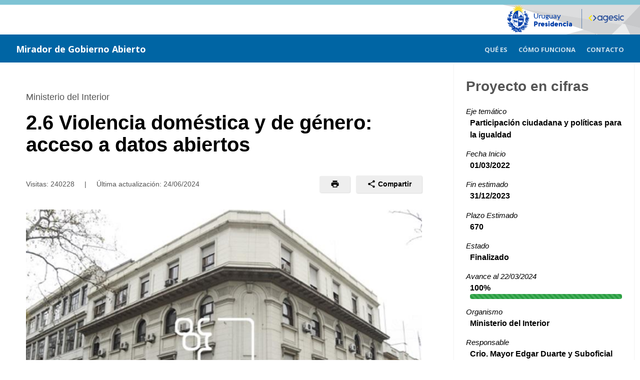

--- FILE ---
content_type: text/html;charset=UTF-8
request_url: https://miradordegobiernoabierto.agesic.gub.uy/SigesVisualizador/gu/o/GA/p/2273;jsessionid=Q0SjfXtYv2tkiglvmZUCbu5j.node1
body_size: 32455
content:
<!DOCTYPE html PUBLIC "-//W3C//DTD XHTML 1.0 Transitional//EN" "http://www.w3.org/TR/xhtml1/DTD/xhtml1-transitional.dtd">
<html xmlns="http://www.w3.org/1999/xhtml" lang="es"><head>
            <meta http-equiv="Content-Type" content="text/html; charset=UTF-8" /><link type="text/css" rel="stylesheet" href="/SigesVisualizador/javax.faces.resource/theme.css.xhtml?ln=primefaces-aristo" /><link type="text/css" rel="stylesheet" href="/SigesVisualizador/javax.faces.resource/primefaces.css.xhtml;jsessionid=mv+Op1k7ZRrs14H1FDed77RK.node1?ln=primefaces&amp;v=5.3" /><script type="text/javascript" src="/SigesVisualizador/javax.faces.resource/jquery/jquery.js.xhtml;jsessionid=mv+Op1k7ZRrs14H1FDed77RK.node1?ln=primefaces&amp;v=5.3"></script><script type="text/javascript" src="/SigesVisualizador/javax.faces.resource/primefaces.js.xhtml;jsessionid=mv+Op1k7ZRrs14H1FDed77RK.node1?ln=primefaces&amp;v=5.3"></script><script type="text/javascript" src="/SigesVisualizador/javax.faces.resource/jquery/jquery-plugins.js.xhtml;jsessionid=mv+Op1k7ZRrs14H1FDed77RK.node1?ln=primefaces&amp;v=5.3"></script><script type="text/javascript" src="/SigesVisualizador/javax.faces.resource/jsf.js.xhtml;jsessionid=mv+Op1k7ZRrs14H1FDed77RK.node1?ln=javax.faces&amp;stage=Development"></script><link type="text/css" rel="stylesheet" href="/SigesVisualizador/javax.faces.resource/gu/css/formulario-tipo.css.xhtml;jsessionid=mv+Op1k7ZRrs14H1FDed77RK.node1" /><link type="text/css" rel="stylesheet" href="/SigesVisualizador/javax.faces.resource/gu/css/portal-unificado.css.xhtml;jsessionid=mv+Op1k7ZRrs14H1FDed77RK.node1" /><link type="text/css" rel="stylesheet" href="/SigesVisualizador/javax.faces.resource/gu/css/custom.css.xhtml;jsessionid=mv+Op1k7ZRrs14H1FDed77RK.node1" /><script type="text/javascript">if(window.PrimeFaces){PrimeFaces.settings.projectStage='Development';}</script>

        <link rel="icon" type="image/png" href="/SigesVisualizador/javax.faces.resource/img/favicon.png.xhtml" />
      
        <meta http-equiv="X-UA-Compatible" content="IE=edge" />
        <meta name="viewport" content="width=device-width, initial-scale=1" />
        
        <script>
            if (window.PrimeFaces) {
                PrimeFaces.settings.legacyWidgetNamespace = true;
            }
        </script>

        <title>Mirador de Gobierno Abierto
        </title>
        
        <script src="/SigesVisualizador/javax.faces.resource/gu/js/vendor/carousel.js.xhtml"></script>
        <script src="/SigesVisualizador/javax.faces.resource/gu/js/portal-unificado.js.xhtml"></script>        
        <script src="/SigesVisualizador/javax.faces.resource/gu/js/vendor/jssocials.min.js.xhtml"></script>
        <script src="/SigesVisualizador/javax.faces.resource/gu/js/custom.js.xhtml"></script>
        
        <link href="https://fonts.googleapis.com/css?family=Open+Sans:400italic,700italic,400,300,700" rel="stylesheet" type="text/css" />
                
        
        <script type="text/javascript">
          var _paq = window._paq || [];
         
          /* tracker methods like "setCustomDimension" should be called before "trackPageView" */
          _paq.push(['trackPageView']);
          _paq.push(['enableLinkTracking']);
          
          (function() {
            var u="//matomo.agesic.gub.uy/";
            
            _paq.push(['setTrackerUrl', u+'matomo.php']);
            _paq.push(['setSiteId', '2']);
            
            var d=document, g=d.createElement('script'), s=d.getElementsByTagName('script')[0];
            g.type='text/javascript'; g.async=true; g.defer=true; g.src=u+'matomo.js'; s.parentNode.insertBefore(g,s);
          })();
        </script></head><body class="u-bgWhite">
    
        <a href="#main" class="screenreader screenreader-focus">Saltar al contenido principal</a>

        <div class="topper">
                <div id="top">
                        <div class="wrapper"><div id="j_idt16" class="ui-outputpanel ui-widget logo-app">
                                <a href="https://www.presidencia.gub.uy/">    
                                    <img class="logo-presidencia" src="/SigesVisualizador/javax.faces.resource/img/logo-presidencia.png.xhtml" alt="logo presidencia" />
                                </a>
                                
                                <a href="https://www.gub.uy/agesic">    
                                    <img class="logo-agesic" src="/SigesVisualizador/javax.faces.resource/img/logo-agesic.png.xhtml" alt="logo agesic" />
                                </a></div>
                            
                            <div class="nombre">
                                <a href="/SigesVisualizador/gu/o/GA">    
                                    <span>Mirador de Gobierno Abierto</span>
                                </a>
                            </div>
                            <div class="cabezalDerecha">
<form id="menuPublicoForm" name="menuPublicoForm" method="post" action="/SigesVisualizador/gu/o/GA/p/2273;jsessionid=mv+Op1k7ZRrs14H1FDed77RK.node1" enctype="application/x-www-form-urlencoded">
<input type="hidden" name="menuPublicoForm" value="menuPublicoForm" />
<div id="menuPublicoForm:menuPubLargo" class="ui-outputpanel ui-widget menuPubLargo"><div id="menuPublicoForm:j_idt19" class="ui-menu ui-menubar ui-widget ui-widget-content ui-corner-all ui-helper-clearfix menubarPubLargo" role="menubar"><div tabindex="0" class="ui-helper-hidden-accessible"></div><ul class="ui-menu-list ui-helper-reset"><li class="ui-menuitem ui-widget ui-corner-all" role="menuitem"><a class="ui-menuitem-link ui-corner-all" href="/SigesVisualizador/gu/o/GA/que-es;jsessionid=mv+Op1k7ZRrs14H1FDed77RK.node1"><span class="ui-menuitem-text">Qué es</span></a></li><li class="ui-menuitem ui-widget ui-corner-all" role="menuitem"><a class="ui-menuitem-link ui-corner-all" href="/SigesVisualizador/gu/o/GA/como-usar;jsessionid=mv+Op1k7ZRrs14H1FDed77RK.node1"><span class="ui-menuitem-text">Cómo funciona</span></a></li><li class="ui-menuitem ui-widget ui-corner-all" role="menuitem"><a class="ui-menuitem-link ui-corner-all" href="/SigesVisualizador/gu/o/GA/contacto;jsessionid=mv+Op1k7ZRrs14H1FDed77RK.node1"><span class="ui-menuitem-text">Contacto</span></a></li></ul></div><script id="menuPublicoForm:j_idt19_s" type="text/javascript">PrimeFaces.cw("Menubar","widget_menuPublicoForm_j_idt19",{id:"menuPublicoForm:j_idt19",autoDisplay:true});</script></div><div id="menuPublicoForm:menuPubComprimido" class="ui-outputpanel ui-widget menuPubComprimido"><div id="menuPublicoForm:j_idt24" class="ui-menubutton menuButtonPubComprimido"><button id="menuPublicoForm:j_idt24_button" name="menuPublicoForm:j_idt24_button" type="button" class="ui-button ui-widget ui-state-default ui-corner-all ui-button-text-icon-left"><span class="ui-button-icon-left ui-icon ui-c ui-icon-triangle-1-s"></span><span class="ui-button-text ui-c">Menú</span></button><div id="menuPublicoForm:j_idt24_menu" class="ui-menu ui-menu-dynamic ui-widget ui-widget-content ui-corner-all ui-helper-clearfix ui-shadow" role="menu"><ul class="ui-menu-list ui-helper-reset"><li class="ui-menuitem ui-widget ui-corner-all" role="menuitem"><a class="ui-menuitem-link ui-corner-all menuItemButton" href="/SigesVisualizador/gu/o/GA/que-es;jsessionid=mv+Op1k7ZRrs14H1FDed77RK.node1"><span class="ui-menuitem-text">Qué es</span></a></li><li class="ui-menuitem ui-widget ui-corner-all" role="menuitem"><a class="ui-menuitem-link ui-corner-all menuItemButton" href="/SigesVisualizador/gu/o/GA/como-usar;jsessionid=mv+Op1k7ZRrs14H1FDed77RK.node1"><span class="ui-menuitem-text">Cómo funciona</span></a></li><li class="ui-menuitem ui-widget ui-corner-all" role="menuitem"><a class="ui-menuitem-link ui-corner-all menuItemButton" href="/SigesVisualizador/gu/o/GA/contacto;jsessionid=mv+Op1k7ZRrs14H1FDed77RK.node1"><span class="ui-menuitem-text">Contacto</span></a></li></ul></div></div><script id="menuPublicoForm:j_idt24_s" type="text/javascript">$(function(){PrimeFaces.cw("MenuButton","widget_menuPublicoForm_j_idt24",{id:"menuPublicoForm:j_idt24"});});</script></div>
                                    <input id="menuPublicoFormSubmit" type="submit" class="displayNone" disabled="disabled" /><input type="hidden" name="javax.faces.ViewState" value="-65834576966845082:-3907057341745118497" />
</form>
                            </div>
                        </div>
                </div>
            <div id="content">
<form id="form" name="form" method="post" action="/SigesVisualizador/gu/o/GA/p/2273;jsessionid=mv+Op1k7ZRrs14H1FDed77RK.node1" enctype="application/x-www-form-urlencoded">
<input type="hidden" name="form" value="form" />
       
        <input type="submit" value="enviar formulario" disabled="disabled" style="display: none;" />
        <main id="main">
            <div class="Container">
                <div class="Grid">
                    <div class="Grid-item u-md-size7of10">
                        <div class="u-p5">
                            <div class="Page-body">

                                <div class="Page-document">
                                        <span class="Page-subtitle">Ministerio del Interior</span>

                                    <h1 class="Page-title">2.6 Violencia doméstica y de género: acceso a datos abiertos</h1>

                                    <div class="Page-info">
                                        <div class="Bar">
                                            <div class="Bar-cell">
                                                <div class="Page-date">
                                                    Visitas: 240228
                                                    <span class="u-mx2">|</span>
                                                    Última actualización: 
                                                    <span class="actualizacion">24/06/2024</span>
                                                </div>
                                            </div>
                                            <div class="Bar-cell">
                                                <ul class="Page-actions">
                                                    <li>
                                                        <a href="#" role="button" class="Button Button--small" title="Imprimir">
                                                            <span class="Icon Icon--print Icon--small" onclick="window.print()"></span>
                                                        </a>
                                                    </li>
                                                    <li>
                                                        <div class="Dropdown" tabindex="0">
                                                            <div class="Dropdown-trigger Button Button--small">
                                                                <span class="Icon Icon--share Icon--small"></span> Compartir
                                                            </div>
                                                            
                                                            <div id="shares" class="Dropdown-menu" title="Compartir"></div>
                                                        </div>
                                                    </li>
                                                </ul>
                                            </div>
                                        </div>
                                    </div>
                                        <div class="Page-image">
                                            <img src="/SigesVisualizador/ImageServlet?mediaid=3865" alt="2.6 Violencia doméstica y de género: acceso a datos abiertos." />
                                        </div>
                                        <h2 id="descripcion" class="Page-section">Descripción</h2>
                                        <p><p> <strong>¿Cuál es la problemática que el compromiso aborda?&nbsp;</strong></p> 
<p>La violencia doméstica y de género es una problemática que atenta contra la vida y la dignidad humana, siendo un tema de seguridad pública. En este sentido, el Ministerio del Interior a través del Sistema de Gestión de Seguridad Pública, registra la información de las denuncias y de todos hechos en los cuales tuvo intervención. En virtud de continuar con el compromiso asumido, es pertinente centralizar la disponibilidad de la información en formato abierto para contribuir a mejorar el acceso y la interpretación de los datos.</p> 
<p><strong>¿Cómo contribuirá a resolver la problemática?</strong>&nbsp;</p> 
<p>La violencia doméstica y de género es un tema de interés social y el Ministerio del Interior recibe continuamente solicitudes de información de instituciones y población en general. En este sentido, continuar con el proceso de publicar datos de los últimos años, facilitaría el acceso a la información pública y además contribuye a la transparencia institucional. En una primera instancia, se actualizarán los datos de la información publicada para luego comenzar a aportar la información de los años 2019 y 2020. Asimismo, se elaborará un panel de visualización para facilitar la comprensión e interpretación de los datos, por lo cual se recogerá insumos con la colaboración de especialistas, que aporten a la construcción de dicho panel. El compromiso da continuidad al proceso de publicación de datos abiertos resultante del 4to. Plan de Acción de GA.</p></p>
                                        <h2 id="objetivo" class="Page-section">Objetivo</h2>
                                        <p><p> Ampliar la publicación de datos abiertos de violencia doméstica y de género, y desarrollar un panel de visualización para facilitar la comprensión e interpretación de los datos, considerando aportes de especialistas para la construcción del mismo.</p></p>
                                        <h2 id="metas" class="Page-section">Metas</h2>
                                        <p><ul> 
 <li>Rediseñar el modelo para la publicación de datos abiertos vinculados a las situaciones de violencia doméstica y de género. Nota: El plazo de finalización de la meta fue replanificado. - Inicio 01/03/2022 - Fin 31/10/2022 - Avance 100%</li> 
 <li>Actualizar los datos en formato abierto de las situaciones de violencia doméstica y asociados y de género del año 2018 y publicar datos de las situaciones de violencia doméstica y asociados 2019 y 2020. Nota los plazos de la meta fueron replanificados. - Inicio 01/10/2022 - Fin 31/03/2023 - Avance 100%</li> 
 <li>Publicar datos en formato abierto de los homicidios domésticos a mujeres y por violencia basada en género, y datos de los delitos sexuales de 2019 y 2020. Nota: Los plazos de la meta fueron replanificados. - Inicio 01/12/2022 - Fin 30/06/2023 - Avance 100%</li> 
 <li>Diseñar y desarrollar un panel de visualización de los delitos de violencia doméstica y de género, para facilitar el entendimiento de la información por parte de la ciudadanía, con el apoyo de Agesic. Nota: El plazo de fin de la meta fueron replanificado. - Inicio 01/02/2023 - Fin 31/12/2023 - Avance 100%</li> 
 <li>Puesta en marcha del panel de visualización. Nota: El plazo de inicio de la meta fue replanificado. - Inicio 01/10/2023 - Fin 31/12/2023 - Avance 100%</li> 
</ul></p>
                                        <h2 id="situacion" class="Page-section">
                                            Situación Actual al 
                                            30/06/2024
                                        </h2>
                                        <p><p> <strong>Meta 1:</strong>&nbsp;La Dirección Nacional de Políticas de Género trabajó en un rediseño del modelo de publicación de datos abiertos en relación a las situaciones de violencia doméstica y de género para dar continuidad al compromiso asumido en el anterior plan de acción. Se reorganizó el conjunto de los datos de la siguiente forma: violencia doméstica y asociados; homicidios a mujeres y delitos sexuales.</p> 
<p>Se adjunta el documento con el rediseño del modelo de publicación de datos abiertos.&nbsp;</p> 
<p> <strong>Metas 2 y 3:</strong>&nbsp;Se actualizaron los conjuntos de datos publicados con el fin de mejorar su apertura y accesibilidad:</p> 
<ul> 
 <li> En lo que refiere al conjunto de datos de&nbsp;<a href="https://catalogodatos.gub.uy/dataset/violencia-domestica-y-asociados">violencia doméstica y asociados</a>&nbsp;(VDA), se publicaron datos sobre víctimas de VDA para los años 2019, 2020, 2021 y 2022, con las variables de sexo, fecha de nacimiento, fecha de denuncia, título y departamento. Por otro lado, se publicaron la cantidad de denuncias para los años 2017, 2018, 2019, 2020, 2021 y 2022, abiertos por fecha de denuncia, título, jurisdicción y departamento. &nbsp;</li> 
 <li> Se encuentran publicados datos abiertos del&nbsp;<a href="https://catalogodatos.gub.uy/dataset/violencia-domestica-y-asociados/resource/dafaafa6-b18f-4491-854e-3781994f4528?inner_span=True">Programa de tobilleras electrónicas</a>&nbsp;para los años 2021 y 2022, en donde se pueden visualizar la cantidad de casos activos, conectados y reconectados por departamento, como así también datos sobre el sexo y vínculo entre las partes. En cuanto a este punto, se está trabajando en la apertura de datos para otros años. &nbsp;</li> 
 <li> Se actualizó conjunto de datos de los principales&nbsp;<a href="https://catalogodatos.gub.uy/dataset/delitos-sexuales">delitos sexuales</a>. Se encuentran disponibles datos sobre los hechos denunciados para los años 2018, 2019, 2020, 2021 y 2022 por abuso sexual (en sus tres figuras delictivas), atentado violento al pudor y violación. Los datos se encuentran desagregados por fecha de denuncia, título, jurisdicción y departamento. También se publican datos de las víctimas para los años y delitos mencionados, desagregados por sexo, fecha de nacimiento, fecha de denuncia, título y departamento. &nbsp;</li> 
 <li> En lo que refiere al conjunto de datos de&nbsp;<a href="https://catalogodatos.gub.uy/dataset/homicidios-a-mujeres">homicidios a mujeres&nbsp;</a>, se publicaron datos de los homicidios domésticos a mujeres para los años 2017, 2018, 2019, 2020, 2021 y 2022, desagregados por mes, departamento, lugar del hecho, arma utilizada, edad de la víctima, del autor y vínculo. También, se encuentran disponibles los datos de los homicidios a mujeres por violencia basada en género, para los años mencionados desagregados por mes, departamento, arma utilizada, tipo de vínculo, edad de la víctima, del autor, lugar del hecho y situación del victimario. &nbsp;</li> 
</ul> 
<p> <strong>Meta 4:</strong>&nbsp;Se elaboró el panel de visualización de los datos de violencia doméstica y de género. El 6 de marzo de 2024, quedó publicado el panel de visualización de datos de violencia doméstica y de género. En los próximos días se estará actualizando la información para 2023.</p> 
<p> <a href="https://www.gub.uy/agencia-gobierno-electronico-sociedad-informacion-conocimiento/comunicacion/noticias/nuevo-visualizador-datos-violencia-domestica-genero">Acceder a la noticia.</a></p> 
<p> <a href="https://observatorioseguridad.minterior.gub.uy/pentaho/api/repos/%3Apublic%3Aobservatorio_vbg%3AMININT_Observatorio_violencia_domestica_genero.wcdf/generatedContent?userid=publico&amp;password=publico">Acceder al nuevo visualizador con datos de violencia doméstica y de género.</a></p> 
<p> &nbsp;</p></p>
                                        <h2 id="galeria" class="Page-section">Galería de imágenes</h2>

                                        <div class="Carousel" tabindex="0">
                                                <div><div id="form:j_idt113:0:j_idt115" class="ui-outputpanel ui-widget">
                                                        <img src="/SigesVisualizador/ImageServlet?mediaid=3865" alt="2.6 Violencia doméstica y de género: acceso a datos abiertos." /></div>

                                                    <p class="Carousel-caption">
                                                        <span>2.6 Violencia doméstica y de género: acceso a datos abiertos.</span><a href="/SigesVisualizador/ImageServlet;jsessionid=mv+Op1k7ZRrs14H1FDed77RK.node1?mediaid=3865" title="Descargar imagen: 2.6 Violencia doméstica y de género: acceso a datos abiertos." target="_blank">
                                            
                                                            <span class="Icon Icon--download u-mr1"></span>
                                                            <span>
                                                                Descargar imagen
                                                                <span class="u-hideVisually">: 2.6 Violencia doméstica y de género: acceso a datos abiertos.&quot;</span>
                                                            </span></a>
                                                    </p>

                                                </div>
                                        </div><a id="form:lnkDescargarTodo" href="#" class="ui-commandlink ui-widget Carousel-download Download" aria-label="Descargar todas las imágenes" onclick="window.trackDescargaImagenes();;PrimeFaces.addSubmitParam('form',{'form:lnkDescargarTodo':'form:lnkDescargarTodo'}).submit('form');return false;" title="Descargar todas las imágenes">
                                                <div class="Media u-textSmall">
                                                    <div class="Media-image">
                                                        <span class="Download-icon">
                                                            <span class="Icon Icon--download"></span>
                                                        </span>
                                                    </div>
                                                    <div class="Media-body">
                                                        <div class="Download-title">Descargar todas las imágenes</div>
                                                        <div class="Download-description">1 imágenes</div>
                                                    </div>
                                                </div></a><div id="form:j_idt52" class="ui-outputpanel ui-widget">
                                        <h2 id="documentos" class="Page-section">Documentos</h2>
                                        <ul class="Page-downloads List">
                                                <li><a href="/SigesVisualizador/DocumentosServlet;jsessionid=mv+Op1k7ZRrs14H1FDed77RK.node1?DOC_PATH=f4ba1db5-68c0-4601-a472-df8b19ca091a_1671815866792&amp;ORG_PK=1&amp;tipoProy=1&amp;DOC_NAME=Redise%C3%B1o+modelo+para+la+publicaci%C3%B3n+de+datos+abiertos+VDG.pdf" title="Descargar: Rediseño modelo para la publicación de datos abiertos VDG.pdf" target="_blank" class="Download">

                                                            <div class="Media">
                                                                <div class="Media-image">
                                                                    <span class="Download-icon">
                                                                        <span class="Icon Icon--download"></span>
                                                                    </span>
                                                                </div>
                                                                <div class="Media-body">
                                                                    <div class="Download-title">Rediseño modelo para la publicación de datos abiertos VDG.pdf</div>
                                                                    <div class="Download-description">Documentos Relacionados</div>
                                                                </div>
                                                            </div></a>
                                                </li>
                                                <li><a href="/SigesVisualizador/DocumentosServlet;jsessionid=mv+Op1k7ZRrs14H1FDed77RK.node1?DOC_PATH=13a5e94c-1e95-49a2-aea7-d62cb2b48f20_1671815866792&amp;ORG_PK=1&amp;tipoProy=1&amp;DOC_NAME=2.6+Violencia+dom%C3%A9stica+y+de+g%C3%A9nero+acceso+a+datos+abiertos.pdf" title="Descargar: 2.6 Violencia doméstica y de género acceso a datos abiertos.pdf" target="_blank" class="Download">

                                                            <div class="Media">
                                                                <div class="Media-image">
                                                                    <span class="Download-icon">
                                                                        <span class="Icon Icon--download"></span>
                                                                    </span>
                                                                </div>
                                                                <div class="Media-body">
                                                                    <div class="Download-title">2.6 Violencia doméstica y de género acceso a datos abiertos.pdf</div>
                                                                    <div class="Download-description">Ficha de Compromiso</div>
                                                                </div>
                                                            </div></a>
                                                </li>
                                                <li><a id="form:lnkDescargarDocumentos" href="#" title="Descargar todos los archivos adjuntos" onclick="jsf.util.chain(this,event,'window.trackDescargaDocumentos();','mojarra.jsfcljs(document.getElementById(\'form\'),{\'form:lnkDescargarDocumentos\':\'form:lnkDescargarDocumentos\'},\'\')');return false" class="Download">
                                                        <div class="Media">
                                                            <div class="Media-body">
                                                                <span class="Download-title u-textNormal u-textSmall">Descargar todos los archivos adjuntos </span>
                                                            </div>
                                                        </div></a>
                                                </li>
                                        </ul></div>

                                </div>
                            </div>
                        </div>
                    </div>
                    <div id="resumen" class="Grid-item u-md-size3of10">

                        <div class="Box">
                            <div class="Box-header">
                                <h2 class="Box-name">Proyecto en cifras</h2>
                            </div>
                            <div class="Box-body">

                                <dl class="Box-definitions">
                                        <dt>Eje temático</dt>
                                        <dd class="u-textBold">Participación ciudadana y políticas para la igualdad</dd>
                                    
                                    <dt>Fecha Inicio</dt>
                                    <dd class="u-textBold">01/03/2022
                                    </dd>
                                        <dt>Fin estimado</dt>
                                        <dd class="u-textBold">31/12/2023
                                        </dd>
                                        <dt>Plazo Estimado</dt>
                                        <dd class="u-textBold">670</dd>

                                    <dt>Estado</dt>
                                    <dd class="u-textBold">Finalizado
                                    </dd>
                                        <dt>Avance al 22/03/2024 
                                        </dt>
                                        <dd class="u-textBold">
                                                100%
                                                <div class="Progress">
                                                    <div class="Progress-bar Progress-bar--success" style="width: 100%;">
                                                    </div>
                                                </div>
                                        </dd>
                                        <dt>Organismo</dt>
                                        <dd class="u-textBold">Ministerio del Interior
                                        </dd>
                                        <dt>Responsable</dt>
                                        <dd class="u-textBold">Crio. Mayor Edgar Duarte y Suboficial Mayor Lic. Christian Gularte</dd>
                                        <dt>Departamento</dt>
                                        <dd class="u-textBold">Subdirector de la DNPG y Encargado del Dpto. de Información y Análisis Estratégico de la DNPG</dd>
                                        <dt>E-mail</dt>
                                        <dd class="u-textBold">edgar.duarte@minterior.gub.uy y christian.gularte@minterior.gub.uy</dd>
                                        <dt>Teléfono</dt>
                                        <dd class="u-textBold"></dd>

                                </dl>
                            </div>
                        </div>
                            
                    </div>
                        
                    <div class="Grid-item u-md-size7of10">
                        <div class="u-pb5">
                            <div class="Page-body"><a href="/SigesVisualizador/gu/o/GA;jsessionid=mv+Op1k7ZRrs14H1FDed77RK.node1">
                                        <span class="Download-title u-textNormal u-textSmall">Volver al listado de proyectos</span></a>
                            </div>                        
                        </div>
                    </div>
                </div>    
            </div>
        </main><input type="hidden" name="javax.faces.ViewState" value="-65834576966845082:-3907057341745118497" />
</form>

    <script>
        $(window).load(function () {
            
            $(".Carousel").owlCarousel({
                items: 1,
                loop: false,
                rewind: true,
                nav: !0,
                navText: ["Anterior", "Siguiente"]
            }); 
            $(document).keyup(function(t) {
                var e = $(".Carousel");
                e.is(":focus") && (37 == t.keyCode ? e.trigger("prev.owl.carousel") : 39 == t.keyCode && e.trigger("next.owl.carousel"));
            });
            
            $("#shares").jsSocials({
                shares: [
                    {share:"facebook", label:"Facebook"}, 
                    {share:"googleplus", label:"Google+"},
                    {share:"twitter", label:"Twitter"},
                    {share:"linkedin", label:"LinkedIn"}
                ],
                shareIn: "popup"
            });
            
            window.trackDescargaImagenes = function trackDescargaImagenes() {
                _paq.push(['trackLink', 'http://miradordegobiernoabierto.agesic.gub.uy:80/SigesVisualizador/detalle-gu.xhtml/descarga/imagenes/GA/2273', 'download']);
            };

            window.trackDescargaDocumentos = function trackDescargaDocumentos() {   
                _paq.push(['trackLink', 'http://miradordegobiernoabierto.agesic.gub.uy:80/SigesVisualizador/detalle-gu.xhtml/descarga/documentos/GA/2273', 'download']);
            };
        });
    </script>
            </div>
        </div>
            <div id="bottom">
                    <div class="wrapper">
                        <span>Versión:3.2-11</span>
                        <img src="/SigesVisualizador/javax.faces.resource/img/logo-SIGES.png.xhtml" alt="Mirador de agenda digital" />
                    </div>
            </div></body>
</html>

--- FILE ---
content_type: text/css
request_url: https://miradordegobiernoabierto.agesic.gub.uy/SigesVisualizador/javax.faces.resource/gu/css/custom.css.xhtml;jsessionid=mv+Op1k7ZRrs14H1FDed77RK.node1
body_size: 10254
content:
/**
 * Estilos exclusivos del Portal
 */

.Page-section {
    font-size: 24px;
    line-height: 30px;
    margin-top: 44px;
}

.ui-widget.Filtros select {
    font-family: inherit !important;
}

.Filtros-title {
    font-weight: 600;
    margin-left: 0px;
    margin-right: 0px;
    margin-top: 0px;
}

.Filtros-subtitle {
    font-weight: 600;
    line-height: 19.8px;
    margin-bottom: 12px;
    margin-left: 0px;
    margin-right: 0px;
    margin-top: 0px;
}

.Titulo-resultado {
    margin: .5rem 0;
    font-size: 1.625rem;
    line-height: 28.6px;
}

.ui-widget {
    font-family:inherit;
    font-size:inherit;
}

a.ui-widget {
    background-color:transparent;    
    color:#3155a6;
}

.Box-info {
    display: inline;
}

.ui-widget-content {
    color:inherit;
    border:inherit;
}
#top, :after, :before {
    box-sizing: content-box;
}

.ui-widget-content a {
    color:#3155a6;
}

.lista-categorias {
    display: inline;
    list-style: none;
    margin: 0;
    padding: 0;
}

.lista-categorias > li {
    display: inline;
}

.lista-categorias > li:after {
    content: '\002C\0020';
    margin-left: -4px;
}
.lista-categorias > li:last-child:after {
    content: '';
}

.List.List--media > .ui-datagrid-content > .ui-grid-row{
    padding:0;
    padding-top:2rem;
    margin-top:2rem;

    border-top:1px solid #eee;
    display:block;
}
.List.List--media > .ui-datagrid-content > .ui-grid-row:first-child {
    padding-top:inherit;
    margin-top:inherit;
    border-top: none;
}

.ui-button-text-only .ui-button-text {
    padding:initial;
}

.ui-button .ui-button-text {
    display: block;
}

.ui-state-default {
    background-image:inherit;
    text-shadow:initial;
}
.ui-datagrid-column {
    padding: 0px;
}

/* formulario-tipo.css */
select {
    min-width: inherit;
    height: 42px;
}

select[size] {
    height: 42px;
}

.full-text-gu {
    height: 42px;
    min-width: 100% !important;
    box-shadow: none;
    color: inherit;
    border-color: inherit;
}

/* datagrid */

.ui-state-active{
    border: none;
    background: none;
    margin: 10px 0 30px;
}

.paginador-gu .ui-paginator {
    text-align:center;
    margin-top:4rem;
    border:none;
    background:inherit;
}

.paginador-gu .ui-paginator-current{
    margin-bottom:1rem;
    display: block;
    font-weight: initial;
    color: initial;
}

.paginador-gu .ui-paginator-page, 
.paginador-gu .ui-paginator-prev,
.paginador-gu .ui-paginator-next {
    margin-top:0;
    margin-bottom:0;
    padding-left:0;

    list-style:none;
    display:inline-block;
    font-weight: initial;
    text-decoration:none;

    padding:.5rem 1rem;
    background-color:#f3f3f3;
    border-radius:3px;
    color:#000;
    -webkit-transition:background-color .35s,color .35s;
    transition:background-color .35s,color .35s;
    border-bottom:1px solid #ddd;

    background-image:inherit;
    text-shadow:initial;

    border-top:none;
    border-left:none;
    border-right:none;
}

.paginador-gu .ui-paginator-page {
    margin-left: 3px;
    margin-right: 3px;
}

.paginador-gu .ui-paginator-pages {
    padding:initial;
}

.paginador-gu .ui-paginator-pages .ui-paginator-page.ui-state-hover{
    background-color:#9292e3
}

.paginador-gu .ui-paginator-pages .ui-paginator-page.ui-state-active { 
    background-color:#3155a6;
    color:#fff
}

.ui-paginator span span { 
    display: none; 
}

.ui-paginator .ui-paginator-first:before { 
    content: "Primera";
}

.ui-paginator .ui-paginator-prev:before { 
    content: "\2190 Anterior";
}

.ui-paginator .ui-paginator-next:before { 
    content: "Siguiente \2192";
}

.ui-paginator .ui-paginator-last:before { 
    content: "Ultima";
}

.ui-state-disabled {
    display: none !important;
}

.jssocials-shares {
    list-style:none;
    padding:0;
    margin-top:0
}
.jssocials-share {
    padding:.75rem;
    border-top:1px solid #eee;
    display:block
}

.jssocials-share:first-child {
    border-top:0
}

#top {
    padding: 9px 0 0;
    background: url("/SigesVisualizador/javax.faces.resource/img/cabezal.png.xhtml") no-repeat top right;
    min-height: 116px;
}

@media (max-width: 2000px) and (min-width: 768px) {
    .wrapper {
        padding: 0 2em;
    }
}


.ui-widget, .ui-widget input, .ui-widget select, .ui-widget textarea, .ui-widget button {
    font-size: 1em;
}

.wrapper img {
    max-width: 100%;
}

.wrapper {
    max-width: 1500px;
    margin: auto;
    padding: 0 5.5em;
}

.nombre {
    float: left;
    margin-top: 16px;
    color: #FFFFFF;
    font-weight: bold;
    font-size: 18px;
}


.wrapper {
    max-width: 1500px;
    margin: auto;
    /* padding: 14px 5.5em 16px; */
}
#top {
    padding: 9px 0 0;
    background: url("/SigesVisualizador/javax.faces.resource/img/cabezal.png.xhtml") no-repeat top right;
    min-height: 116px;
    font-family: 'Open Sans', sans-serif;
}

.ui-menu .ui-menuitem-text {
    float: left;
    background: transparent;
}
@media (max-width: 2000px) and (min-width: 768px) {    
    .wrapper {
        padding: 0 2em;
    }
}

.linksCabezal li, .menuPubLargo li.ui-menuitem, .menu li.ui-menuitem {
    display: inline-block;
    /* color: #262626; */
    font-size: 13px;
    padding: 22px 0 17px 0;
    margin: 0;
    background: none;
}

.ui-menu .ui-menu-list .ui-menuitem {margin-left: 22px;}

.ui-menubar .ui-menuitem {
    width: auto;
    clear: none;
}

.ui-menu-list {
    position: static;
}

.ui-helper-reset {
    margin: 0;
    padding: 0;
    border: 0;
    outline: 0;
    line-height: 1.3;
    text-decoration: none;
    font-size: 100%;
    list-style: none;
}


.linksCabezal, .menuPubLargo, .menu {
    clear: both;
    text-align: right;
    margin: 0;
    background-color: #0065A4;
}

.cabezalDerecha {
    float: right;
}
.menuPubLargo .ui-widget-content, .menu .ui-widget-content {
    border: none;
    background: none;
    padding: 0;
    height: 0;
}

@media (max-width: 2000px) and (min-width: 768px) {
    .wrapper {
        padding: 0 2em;
    }
}

.logo-presidencia {
    vertical-align: middle;
}

.logo-agesic {
    vertical-align: middle;
}

.logo-app {
    text-align: right;
    min-height: 60px;
}

.linksCabezal li, #top .menuPubLargo li.ui-menuitem a.ui-menuitem-link:hover, #top .menu li.ui-menuitem a.ui-menuitem-link:hover {
    opacity: 1;
    color: #fff;
}

#top a:link:hover, #top a:visited:hover {
    font-weight: bold;
    text-decoration: underline;
}

.menuPubLargo .ui-menu .ui-menuitem-link, .menu .ui-menu .ui-menuitem-link {
    display: inline;
    border: none;
    padding: 0;
    background-color: transparent;
}

#top a:link, #top a:visited {
    color: white;
    font-weight: bold;
    text-decoration: none;
}
#top a:link, #top a:hover {
    background:transparent;
    box-shadow:none;
}

.menuPubLargo li.ui-menuitem .ui-menuitem-link, .menu li.ui-menuitem .ui-menuitem-link {
    opacity: 0.8;
    text-transform: uppercase;
}


#bottom {
    height: 55px;
    background: #0065A4;
    color: white;
    padding-top: 10px; 
}

@media (max-width: 2000px) and (min-width: 768px) {
    .wrapper {
        padding: 0 2em;
    }
}

#bottom img {
    float: right;
}
ul.ui-menu-list.ui-helper-reset .ui-menuitem-text {

    text-align:center;
}

.ui-menubutton.menuButtonPubComprimido {
    display: none;
}

#content{
    clear:both;
}

input#menuPublicoFormSubmit {
    display: none;
}

.contenedor-video-gu {
    width: 100%;
    height: 100%;
}
.contenedor-video-gu iframe {
    width: inherit;
    height: inherit;
}

/* accesibilidad */
.screenreader {
    clip: rect(1px, 1px, 1px, 1px);
    height: 1px;
    overflow: hidden;
    position: absolute;
    width: 1px;
}

.screenreader-focus:focus {
    clip: auto;
    height: auto;
    overflow: visible;
    position: static;
    width: auto;
}

/*popup mapa*/
.columnaImagen{
    float: left;
    width: 20%;
    margin-right: 20px;
}

.columnaImagen .imgContainer{
    width: 92%;
    height: 124px;
    overflow: hidden;
}

.columnaImagen .imagenCategoria{
    width: 50px;
    margin-top: -65px;
    float: right;
    position: relative;
}

.resumenProyecto .columnaImagen {
    width: 30%;
}

.resumenProyecto .columnaImagen .imgContainer{
    width: 100%;
    height: 76px;
    overflow: hidden;
}

.resumenProyecto .columnaImagen .imgContainer img{
    height: 76px;
    width: auto;
}

.resumenProyecto .columnaImagen .imagenCategoria{
    width: 30px;
    margin-top: -15px;
    float: none;
}

.resumenProyecto .dato{
    
    margin-top: 15px;
}

.resumenProyecto .columnaInformacion{

    line-height: 14px;
}

.resumenProyecto .columnaInformacion .resumenDesc {
    height: 2.5em;
}

.resumenProyecto .columnaInformacion .resumenMultimedia {
    margin-top: 5px;
}

.resumenProyecto  .columnaInformacion .resumenMultimedia img {
    height: 12px;
}

.resumenProyecto  .columnaInformacion .resumenMultimedia .visitas {
    border-right: 0;
}
.tituloProyecto{
    display: block;
    margin-bottom: 10px;
 
}

@media (max-width: 540px){/*celulares verticales*/
    
    .wrapper {
       padding: 0px;
    }
    
    .logo-container {
        display: flex;
        margin-top: -60px;
    }
    
    .logo-app {
        margin-right: 8px;
    }
    
    .nombre {
        padding-left: 8px;
    }
}

.menuPubComprimido {
    float: right;
    display: none;
}

.menuPubComprimido button.ui-state-default.ui-button{
    font-size: 14px;
    padding: 14px 0 14px 0;
    background: none;
    font-weight: bold;
    opacity: 0.8;
    text-transform: uppercase;
}

@media (max-width: 1000px) { 
    .menuPubLargo{
        display: none;
    }
    .menuPubComprimido{
        display: block;
    }
}